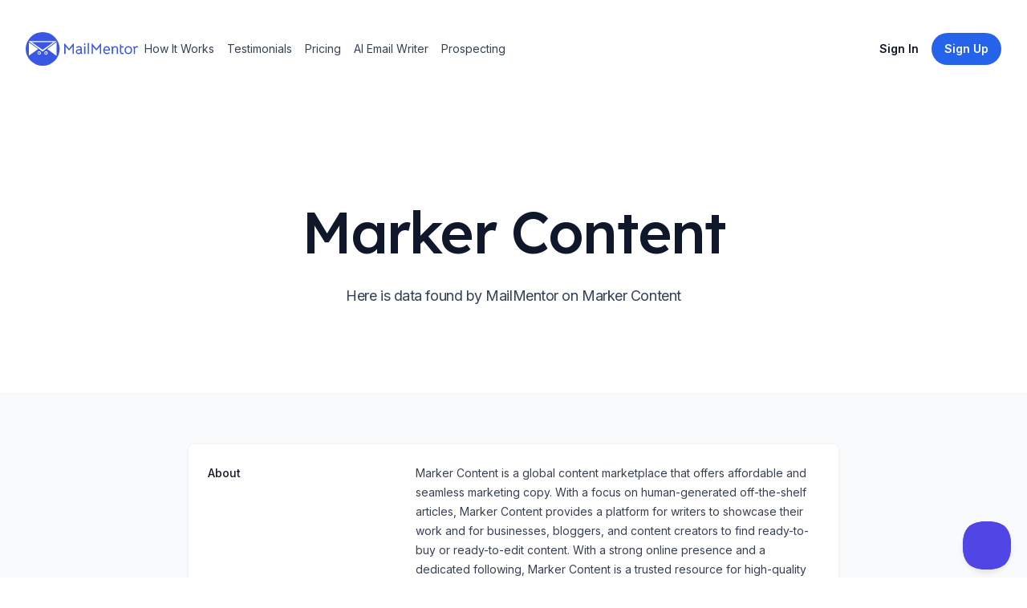

--- FILE ---
content_type: text/html; charset=utf-8
request_url: https://www.mailmentor.io/company/marker-content
body_size: 9667
content:
<!DOCTYPE html><html class="h-full scroll-smooth bg-white antialiased [font-feature-settings:&#x27;ss01&#x27;]" lang="en"><head><meta charSet="utf-8"/><meta name="viewport" content="width=device-width, initial-scale=1.0"/><title>Marker Content Profile</title><meta name="description" content="Marker Content is a global content marketplace that offers affordable and seamless marketing copy. With a focus on human-generated off-the-shelf articles, Marker Content provides a platform for writers to showcase their work and for businesses, bloggers, and content creators to find ready-to-buy or ready-to-edit content. With a strong online presence and a dedicated following, Marker Content is a trusted resource for high-quality marketing copy."/><meta name="robots" content="index, follow"/><meta property="og:url" content="https://www.mailmentor.io/company/marker-content"/><meta property="og:image" content="https://www.mailmentor.io/assets/core/mailmentor-preview-image.png"/><meta property="og:type" content="website"/><meta property="og:site_name" content="MailMentor"/><meta property="og:title" content="Marker Content Profile"/><meta property="og:description" content="Marker Content is a global content marketplace that offers affordable and seamless marketing copy. With a focus on human-generated off-the-shelf articles, Marker Content provides a platform for writers to showcase their work and for businesses, bloggers, and content creators to find ready-to-buy or ready-to-edit content. With a strong online presence and a dedicated following, Marker Content is a trusted resource for high-quality marketing copy."/><meta property="og:locale" content="en_US"/><meta name="twitter:card" content="summary_large_image"/><meta name="twitter:site" content="@mailmentor"/><meta name="twitter:title" content="Marker Content Profile"/><meta name="twitter:description" content="Marker Content is a global content marketplace that offers affordable and seamless marketing copy. With a focus on human-generated off-the-shelf articles, Marker Content provides a platform for writers to showcase their work and for businesses, bloggers, and content creators to find ready-to-buy or ready-to-edit content. With a strong online presence and a dedicated following, Marker Content is a trusted resource for high-quality marketing copy."/><meta name="twitter:image" content="https://www.mailmentor.io/assets/core/mailmentor-preview-image.png"/><link rel="canonical" href="https://www.mailmentor.io/company/marker-content"/><meta name="next-head-count" content="18"/><link rel="preconnect" href="https://fonts.googleapis.com"/><link rel="preconnect" href="https://fonts.gstatic.com" crossorigin="anonymous"/><link rel="stylesheet" data-href="https://fonts.googleapis.com/css2?family=Inter:wght@100..900&amp;family=Lexend:wght@400;500&amp;display=swap"/><link rel="apple-touch-icon" sizes="180x180" href="/apple-touch-icon.png"/><link rel="icon" type="image/png" sizes="32x32" href="/favicon-32x32.png"/><link rel="icon" type="image/png" sizes="16x16" href="/favicon-16x16.png"/><link rel="manifest" href="/site.webmanifest"/><meta charSet="UTF-8"/><meta http-equiv="Content-Type" content="text/html;charset=UTF-8"/><link rel="preload" href="/_next/static/css/c41a622a613f7436.css" as="style"/><link rel="stylesheet" href="/_next/static/css/c41a622a613f7436.css" data-n-g=""/><noscript data-n-css=""></noscript><script defer="" nomodule="" src="/_next/static/chunks/polyfills-c67a75d1b6f99dc8.js"></script><script src="/_next/static/chunks/webpack-1fdbdc357cdcd526.js" defer=""></script><script src="/_next/static/chunks/framework-4556c45dd113b893.js" defer=""></script><script src="/_next/static/chunks/main-53b1b7aa584bd4d9.js" defer=""></script><script src="/_next/static/chunks/pages/_app-76f76bb618effe29.js" defer=""></script><script src="/_next/static/chunks/848fc247-85110efc552629f3.js" defer=""></script><script src="/_next/static/chunks/29107295-fbcfe2172188e46f.js" defer=""></script><script src="/_next/static/chunks/175-cc21a22868888950.js" defer=""></script><script src="/_next/static/chunks/608-7e4d3758327dd046.js" defer=""></script><script src="/_next/static/chunks/317-10d29ef5e1f50a4a.js" defer=""></script><script src="/_next/static/chunks/478-ec6c5747fdfcb57d.js" defer=""></script><script src="/_next/static/chunks/pages/company/%5Bslug%5D-516d5aad5334e3c8.js" defer=""></script><script src="/_next/static/0bClvPg4eK8-xRPtlV8AB/_buildManifest.js" defer=""></script><script src="/_next/static/0bClvPg4eK8-xRPtlV8AB/_ssgManifest.js" defer=""></script><link rel="stylesheet" href="https://fonts.googleapis.com/css2?family=Inter:wght@100..900&family=Lexend:wght@400;500&display=swap"/></head><body class="flex h-full flex-col"><div id="__next"><header class="py-10"><div class="mx-auto max-w-7xl px-4 sm:px-6 lg:px-8"><nav class="relative z-50 flex justify-between"><div class="flex items-center md:gap-x-12"><a aria-label="Home" href="/"><svg width="140" viewBox="0 0 621 188" fill="none"><path d="M216.172 63.62L239.608 93.02L263.044 63.62H265.984V122.084H259.096V84.032C259.096 83.192 259.18 81.736 259.348 79.664C256.66 83.136 253.412 87.084 249.604 91.508C245.852 95.876 242.492 99.628 239.524 102.764L236.164 98.984C229.388 91.256 225.244 86.524 223.732 84.788C223.228 84.172 222.724 83.528 222.22 82.856C221.772 82.184 221.324 81.568 220.876 81.008L219.868 79.58C220.036 81.148 220.12 82.632 220.12 84.032V122.084H213.232V63.62H216.172Z" fill="#3957E3" shape-rendering="geometricPrecision"></path><path d="M309.346 123.092C307.218 121.636 305.706 119.844 304.81 117.716C303.522 119.34 301.786 120.6 299.602 121.496C297.474 122.392 295.066 122.84 292.378 122.84C287.786 122.84 284.09 121.58 281.29 119.06C278.546 116.54 277.174 113.208 277.174 109.064C277.174 104.696 278.826 101.308 282.13 98.9C285.434 96.436 290.054 95.204 295.99 95.204H303.298V93.44C303.298 90.248 302.71 88.008 301.534 86.72C300.414 85.376 298.482 84.704 295.738 84.704C293.386 84.704 291.062 85.124 288.766 85.964C286.526 86.804 284.454 88.008 282.55 89.576L279.19 84.452C281.206 82.604 283.698 81.148 286.666 80.084C289.634 79.02 292.686 78.488 295.822 78.488C300.47 78.488 304.026 79.692 306.49 82.1C308.954 84.508 310.186 87.98 310.186 92.516V109.232C310.186 113.656 311.39 116.876 313.798 118.892L309.346 123.092ZM292.462 116.624C295.71 116.624 298.314 115.7 300.274 113.852C302.29 111.948 303.298 109.512 303.298 106.544V101.42H295.99C291.79 101.42 288.738 102.036 286.834 103.268C284.986 104.444 284.062 106.348 284.062 108.98C284.062 111.388 284.79 113.264 286.246 114.608C287.758 115.952 289.83 116.624 292.462 116.624Z" fill="#3957E3" shape-rendering="geometricPrecision"></path><path d="M323.03 79.916L329.918 80V122.084L323.03 122V79.916ZM326.306 71.768C325.186 71.768 324.179 71.32 323.283 70.424C322.387 69.528 321.939 68.52 321.939 67.4C321.939 66.224 322.387 65.188 323.283 64.292C324.179 63.396 325.186 62.948 326.306 62.948C327.482 62.948 328.518 63.396 329.414 64.292C330.366 65.188 330.842 66.224 330.842 67.4C330.842 68.52 330.366 69.528 329.414 70.424C328.518 71.32 327.482 71.768 326.306 71.768Z" fill="#3957E3" shape-rendering="geometricPrecision"></path><path d="M342.966 60.932H349.686V122.084H342.966V60.932Z" fill="#3957E3" shape-rendering="geometricPrecision"></path><path d="M367.438 63.62L390.874 93.02L414.31 63.62H417.25V122.084H410.362V84.032C410.362 83.192 410.446 81.736 410.614 79.664C407.926 83.136 404.678 87.084 400.87 91.508C397.118 95.876 393.758 99.628 390.79 102.764L387.43 98.984C380.654 91.256 376.51 86.524 374.998 84.788C374.494 84.172 373.99 83.528 373.486 82.856C373.038 82.184 372.59 81.568 372.142 81.008L371.134 79.58C371.302 81.148 371.386 82.632 371.386 84.032V122.084H364.498V63.62H367.438Z" fill="#3957E3" shape-rendering="geometricPrecision"></path><path d="M436 103.436C436.168 106.908 437.092 109.988 438.772 112.676C440.508 115.364 443.672 116.708 448.264 116.708C450.672 116.708 452.912 116.344 454.984 115.616C457.056 114.832 459.24 113.656 461.536 112.088L464.728 117.296C462.656 118.976 460.108 120.348 457.084 121.412C454.06 122.42 451.008 122.924 447.928 122.924C444.008 122.924 440.62 122.028 437.764 120.236C434.908 118.388 432.724 115.896 431.212 112.76C429.7 109.568 428.944 105.956 428.944 101.924C428.944 97.892 429.672 94.084 431.128 90.5C432.64 86.916 434.824 84.032 437.68 81.848C440.592 79.664 444.036 78.572 448.012 78.572C451.26 78.572 454.228 79.356 456.916 80.924C459.604 82.492 461.732 84.676 463.3 87.476C464.868 90.22 465.652 93.272 465.652 96.632C465.652 98.032 465.54 100.3 465.316 103.436H436ZM458.848 97.22V96.38C458.848 94.196 458.344 92.236 457.336 90.5C456.384 88.708 455.068 87.308 453.388 86.3C451.764 85.292 449.944 84.788 447.928 84.788C445.072 84.788 442.58 85.852 440.452 87.98C438.38 90.108 437.008 93.188 436.336 97.22H458.848Z" fill="#3957E3" shape-rendering="geometricPrecision"></path><path d="M476.193 92.264C476.193 90.304 475.913 88.54 475.353 86.972C474.849 85.404 473.869 83.976 472.413 82.688L476.865 78.488C479.161 79.832 480.869 82.072 481.989 85.208C485.629 80.84 490.193 78.656 495.681 78.656C500.105 78.656 503.605 79.86 506.181 82.268C508.813 84.676 510.129 88.176 510.129 92.768V122.084L503.241 122.168V93.692C503.241 90.948 502.653 88.792 501.477 87.224C500.301 85.656 498.229 84.872 495.261 84.872C492.685 84.872 490.501 85.488 488.709 86.72C486.973 87.896 485.097 89.828 483.081 92.516V122.084H476.193V92.264Z" fill="#3957E3" shape-rendering="geometricPrecision"></path><path d="M534.214 123.176C530.182 123.176 527.046 122 524.806 119.648C522.566 117.24 521.446 113.796 521.446 109.316V69.164H528.334V79.412H541.27V85.628H528.334V109.316C528.334 112.06 528.894 113.964 530.014 115.028C531.19 116.092 532.562 116.624 534.13 116.624C535.25 116.624 536.146 116.512 536.818 116.288C537.546 116.064 538.498 115.644 539.674 115.028L542.866 120.656C540.626 122.336 537.742 123.176 534.214 123.176Z" fill="#3957E3" shape-rendering="geometricPrecision"></path><path d="M567.321 122.84C563.345 122.84 559.761 121.888 556.569 119.984C553.433 118.08 550.969 115.476 549.177 112.172C547.385 108.812 546.489 105.032 546.489 100.832C546.489 96.632 547.385 92.852 549.177 89.492C551.025 86.076 553.517 83.416 556.653 81.512C559.845 79.552 563.429 78.572 567.405 78.572C571.381 78.572 574.937 79.524 578.073 81.428C581.265 83.332 583.757 85.992 585.549 89.408C587.341 92.768 588.237 96.548 588.237 100.748C588.237 104.948 587.341 108.728 585.549 112.088C583.757 115.448 581.265 118.08 578.073 119.984C574.881 121.888 571.297 122.84 567.321 122.84ZM567.405 116.624C571.605 116.624 574.965 115.168 577.485 112.256C580.061 109.344 581.349 105.508 581.349 100.748C581.349 95.932 580.061 92.068 577.485 89.156C574.965 86.244 571.605 84.788 567.405 84.788C564.661 84.788 562.225 85.46 560.097 86.804C557.969 88.148 556.317 90.024 555.141 92.432C553.965 94.84 553.377 97.612 553.377 100.748C553.377 105.508 554.665 109.344 557.241 112.256C559.817 115.168 563.205 116.624 567.405 116.624Z" fill="#3957E3" shape-rendering="geometricPrecision"></path><path d="M614.905 78.572C616.529 78.572 618.461 78.852 620.701 79.412L620.533 86.048C618.293 85.432 616.473 85.124 615.073 85.124C612.441 85.124 610.397 85.74 608.941 86.972C607.261 88.316 605.805 90.108 604.573 92.348V122.084H597.685V92.348C597.685 87.98 596.509 84.788 594.157 82.772L598.777 78.488C599.617 78.992 600.457 79.748 601.297 80.756C602.193 81.764 602.921 82.912 603.481 84.2C604.713 82.632 605.973 81.428 607.261 80.588C609.389 79.244 611.937 78.572 614.905 78.572Z" fill="#3957E3" shape-rendering="geometricPrecision"></path><circle cx="94" cy="94" r="94" fill="#3957E3" shape-rendering="geometricPrecision"></circle><path d="M93.5 108L15.9907 50.25L171.009 50.25L93.5 108Z" fill="white" shape-rendering="geometricPrecision"></path><path d="M93.5 99L33.3112 56.25L153.689 56.25L93.5 99Z" fill="#3957E3" shape-rendering="geometricPrecision"></path><path d="M69 94.5L18 131.306L18 57.6939L69 94.5Z" fill="white" shape-rendering="geometricPrecision"></path><path d="M119 94.5L170.75 55.9619V133.038L119 94.5Z" fill="white" shape-rendering="geometricPrecision"></path><circle cx="74.5" cy="116.5" r="9.5" fill="white" rendering="geometricPrecision"></circle><circle cx="74" cy="117" r="5" fill="#3957E3" shape-rendering="geometricPrecision"></circle><circle cx="112.5" cy="116.5" r="9.5" fill="white"></circle><circle cx="112" cy="117" r="5" fill="#3957E3"></circle></svg></a><div class="hidden md:flex md:gap-x-6"><a class="inline-block rounded-lg py-1 px-2 text-sm text-slate-700 hover:bg-slate-100 hover:text-slate-900" href="/#how-it-works">How It Works</a><a class="inline-block rounded-lg py-1 px-2 text-sm text-slate-700 hover:bg-slate-100 hover:text-slate-900" href="/#testimonials">Testimonials</a><a class="inline-block rounded-lg py-1 px-2 text-sm text-slate-700 hover:bg-slate-100 hover:text-slate-900" href="/pricing">Pricing</a><a class="inline-block rounded-lg py-1 px-2 text-sm text-slate-700 hover:bg-slate-100 hover:text-slate-900" href="/use-case/ai-email-writer">AI Email Writer</a><a class="inline-block rounded-lg py-1 px-2 text-sm text-slate-700 hover:bg-slate-100 hover:text-slate-900" href="/use-case/how-to-find-clients-recruiting-business">Prospecting</a></div></div><div class="flex items-center gap-x-5 md:gap-x-8"><a class="group inline-flex items-center justify-center rounded-full py-2 px-4 text-sm font-semibold focus:outline-none focus-visible:outline-2 focus-visible:outline-offset-2 bg-white text-slate-900 hover:bg-blue-50 active:bg-blue-200 active:text-slate-600 focus-visible:outline-white invisible hidden md:visible lg:inline" href="https://app.mailmentor.io/sign-in?utm_source=landing-page&amp;utm_medium=web&amp;utm_campaign=evergreen">Sign In</a><a class="group inline-flex items-center justify-center rounded-full py-2 px-4 text-sm font-semibold focus:outline-none focus-visible:outline-2 focus-visible:outline-offset-2 bg-blue-600 text-white hover:text-slate-100 hover:bg-blue-500 active:bg-blue-800 active:text-blue-100 focus-visible:outline-blue-600 hidden lg:inline" href="https://app.mailmentor.io/sign-up?utm_source=landing-page&amp;utm_medium=web&amp;utm_campaign=evergreen"><span>Sign Up</span></a><div class="-mr-1 md:hidden"><div data-headlessui-state=""><button class="relative z-10 flex h-8 w-8 items-center justify-center [&amp;:not(:focus-visible)]:focus:outline-none" aria-label="Toggle Navigation" type="button" aria-expanded="false" data-headlessui-state=""><svg aria-hidden="true" class="h-3.5 w-3.5 overflow-visible stroke-slate-700" fill="none" stroke-width="2" stroke-linecap="round"><path d="M0 1H14M0 7H14M0 13H14" class="origin-center transition"></path><path d="M2 2L12 12M12 2L2 12" class="origin-center transition scale-90 opacity-0"></path></svg></button></div><div style="position:fixed;top:1px;left:1px;width:1px;height:0;padding:0;margin:-1px;overflow:hidden;clip:rect(0, 0, 0, 0);white-space:nowrap;border-width:0;display:none"></div></div></div></nav></div></header><main><div class="mx-auto max-w-7xl px-4 sm:px-6 lg:px-8 pt-20 pb-16 text-center lg:pt-32"><h1 class="mx-auto max-w-4xl font-display text-5xl font-medium tracking-tight text-slate-900 sm:text-7xl">Marker Content</h1><p class="mx-auto mt-6 max-w-2xl text-lg tracking-tight text-slate-700">Here is data found by MailMentor on Marker Content</p><div class="mt-10 flex justify-center gap-x-6"></div></div><div class="flex items-center justify-center bg-slate-50 px-6 sm:px-6 sm:py-3 lg:py-16 lg:px-8"><div class="w-2/3 overflow-hidden bg-white shadow sm:rounded-lg"><div class="border-t border-gray-100"><dl class="divide-y divide-gray-100"><div class="px-4 py-6 sm:grid sm:grid-cols-3 sm:gap-4 sm:px-6"><dt class="text-sm font-medium text-gray-900">About</dt><dd class="mt-1 text-sm leading-6 text-gray-700 sm:col-span-2 sm:mt-0">Marker Content is a global content marketplace that offers affordable and seamless marketing copy. With a focus on human-generated off-the-shelf articles, Marker Content provides a platform for writers to showcase their work and for businesses, bloggers, and content creators to find ready-to-buy or ready-to-edit content. With a strong online presence and a dedicated following, Marker Content is a trusted resource for high-quality marketing copy.</dd></div><div class="px-4 py-6 sm:grid sm:grid-cols-3 sm:gap-4 sm:px-6"><dt class="text-sm font-medium leading-6 text-gray-900">Social Profiles</dt><dd class="mt-2 text-sm text-gray-900 sm:col-span-2 sm:mt-0"><ul role="list" class="divide-y divide-gray-100 rounded-md border border-gray-200"><li class="flex items-center py-4 pl-4 pr-5 text-sm hover:bg-slate-50"><div class="flex-none pr-1"><a href="https://www.facebook.com/MarkerContent/" rel="noreferrer" target="_blank" title="facebook"><svg height="24" width="24" viewBox="13.25 6.25 16.5 34.5" style="background-color:#3A559F;border-radius:10%;border-color:#F00;border-style:solid;border-width:0px" xmlns="http://www.w3.org/2000/svg" xmlns:xlink="http://www.w3.org/1999/xlink"><g><path fill="#FFF" id="f_1_" d="M23.3147057,35 L18.4372418,35 L18.4372418,23.4985483 L16,23.4985483 L16,19.535534 L18.4372418,19.535534 L18.4372418,17.1562737 C18.4372418,13.9234411 19.8127074,12 23.7230238,12 L26.9776468,12 L26.9776468,15.964466 L24.9435074,15.964466 C23.4212558,15.964466 23.3206665,16.5182719 23.3206665,17.5518493 L23.3139606,19.535534 L27,19.535534 L26.5685836,23.4985483 L23.3139606,23.4985483 L23.3139606,35 L23.3147057,35 Z"></path></g></svg></a></div><a href="https://www.facebook.com/MarkerContent/"><div class="flex-initial">FACEBOOK</div></a></li><li class="flex items-center py-4 pl-4 pr-5 text-sm hover:bg-slate-50"><div class="flex-none pr-1"><a href="https://twitter.com/jobs_content/status/1545506083325739009" rel="noreferrer" target="_blank" title="twitter"><svg height="24" width="24" viewBox="6.75 9.5 31.5 27" style="background-color:#1C9CEA;border-radius:10%;border-color:#F00;border-style:solid;border-width:0px" xmlns="http://www.w3.org/2000/svg" xmlns:xlink="http://www.w3.org/1999/xlink"><g><path fill="#FFF" id="f_1_" d="M30.526149,16.8457316 C31.4160944,16.2841254 32.0989611,15.3936155 32.41944,14.3328037 C31.5861948,14.8541095 30.6654341,15.2311137 29.6830428,15.4352159 C28.899102,14.5512061 27.7786582,14 26.5386512,14 C24.1597112,14 22.231907,16.0345226 22.231907,18.5435505 C22.231907,18.8997544 22.2676528,19.2468583 22.3416094,19.578362 C18.762106,19.3885599 15.5881317,17.5815398 13.4618771,14.8307092 C13.0908611,15.5041167 12.8788519,16.2841254 12.8788519,17.1161346 C12.8788519,18.6917521 13.6393731,20.0827676 14.7955626,20.8991767 C14.0892763,20.8757764 13.4248987,20.6690741 12.8431062,20.3310703 L12.8431062,20.386971 C12.8431062,22.5891954 14.3271703,24.4261158 16.3005811,24.8421205 C15.9381933,24.9487217 15.558549,25.0020222 15.1641134,25.0020222 C14.8867758,25.0020222 14.6156013,24.9747219 14.3542877,24.9214213 C14.9015672,26.7258414 16.4928685,28.041456 18.3787639,28.0765564 C16.9033281,29.29597 15.0457827,30.021378 13.0279979,30.021378 C12.6804015,30.021378 12.3365029,30.0018778 12,29.9589773 C13.9068498,31.2472916 16.1711569,32 18.6043317,32 C26.5300229,32 30.8614193,25.0761231 30.8614193,19.0713563 C30.8614193,18.8737542 30.858954,18.677452 30.8503258,18.4837498 C31.6921993,17.8428427 32.4243705,17.0420338 33,16.1307237 C32.2271527,16.4921277 31.3963726,16.7365304 30.526149,16.8457316 Z"></path></g></svg></a></div><a href="https://twitter.com/jobs_content/status/1545506083325739009"><div class="flex-initial">TWITTER</div></a></li><li class="flex items-center py-4 pl-4 pr-5 text-sm hover:bg-slate-50"><div class="flex-none pr-1"><a href="https://www.linkedin.com/company/marker-content-ltd" rel="noreferrer" target="_blank" title="linkedin"><svg height="24" width="24" viewBox="7 7 30 30" style="background-color:#0270AD;border-radius:10%;border-color:#F00;border-style:solid;border-width:0px" xmlns="http://www.w3.org/2000/svg" xmlns:xlink="http://www.w3.org/1999/xlink"><g><path fill="#FFF" id="f_1_" d="M12.5044685,18.4131131 L16.4026341,18.4131131 L16.4026341,31.9987194 L12.5044685,31.9987194 L12.5044685,18.4131131 Z M14.3541863,16.7137918 L14.3259643,16.7137918 C12.9148636,16.7137918 12,15.6752465 12,14.3600973 C12,13.0180561 12.9419097,12 14.3812324,12 C15.8193791,12 16.7036689,13.0154949 16.7318909,14.3562556 C16.7318909,15.6714048 15.8193791,16.7137918 14.3541863,16.7137918 L14.3541863,16.7137918 Z M32,32 L27.5797272,32 L27.5797272,24.9683698 C27.5797272,23.1281854 26.8882879,21.8732232 25.3678269,21.8732232 C24.2048448,21.8732232 23.5580903,22.7196824 23.2570555,23.537969 C23.1441675,23.8299398 23.1618062,24.2384428 23.1618062,24.6482264 L23.1618062,32 L18.7826905,32 C18.7826905,32 18.8391345,19.5451402 18.7826905,18.4131131 L23.1618062,18.4131131 L23.1618062,20.5452683 C23.420508,19.6130106 24.8198495,18.2824946 27.0529163,18.2824946 C29.8233772,18.2824946 32,20.2379306 32,24.4446152 L32,32 L32,32 Z"></path></g></svg></a></div><a href="https://www.linkedin.com/company/marker-content-ltd"><div class="flex-initial">LINKEDIN</div></a></li></ul></dd></div></dl></div></div></div><section id="get-started-today" class="relative overflow-hidden bg-blue-600 py-32"><img alt="" src="/_next/static/media/background-call-to-action.6a5a5672.jpg" width="2347" height="1244" decoding="async" data-nimg="future" class="absolute top-1/2 left-1/2 max-w-none -translate-x-1/2 -translate-y-1/2" loading="lazy"/><div class="mx-auto max-w-7xl px-4 sm:px-6 lg:px-8 relative"><div class="mx-auto max-w-lg text-center"><h2 class="font-display text-3xl tracking-tight text-white sm:text-4xl">Find contacts at this company</h2><p class="mt-4 text-lg tracking-tight text-white">Our AI enabled web scraper helps you prospects at Marker Content and similar companies</p><a class="group inline-flex items-center justify-center rounded-full py-2 px-4 text-sm font-semibold focus:outline-none focus-visible:outline-2 focus-visible:outline-offset-2 bg-white text-slate-900 hover:bg-blue-50 active:bg-blue-200 active:text-slate-600 focus-visible:outline-white mt-10" href="/use-case/how-to-find-clients-recruiting-business">Find out how</a></div></div></section></main><footer class="bg-white" aria-labelledby="footer-heading"><h2 id="footer-heading" class="sr-only">Footer</h2><div class="mx-auto max-w-7xl px-6 pb-8 pt-16 sm:pt-24 lg:px-8 lg:pt-32"><div class="xl:grid xl:grid-cols-3 xl:gap-8"><div class="space-y-8"><svg width="140" viewBox="0 0 621 188" fill="none"><path d="M216.172 63.62L239.608 93.02L263.044 63.62H265.984V122.084H259.096V84.032C259.096 83.192 259.18 81.736 259.348 79.664C256.66 83.136 253.412 87.084 249.604 91.508C245.852 95.876 242.492 99.628 239.524 102.764L236.164 98.984C229.388 91.256 225.244 86.524 223.732 84.788C223.228 84.172 222.724 83.528 222.22 82.856C221.772 82.184 221.324 81.568 220.876 81.008L219.868 79.58C220.036 81.148 220.12 82.632 220.12 84.032V122.084H213.232V63.62H216.172Z" fill="#3957E3" shape-rendering="geometricPrecision"></path><path d="M309.346 123.092C307.218 121.636 305.706 119.844 304.81 117.716C303.522 119.34 301.786 120.6 299.602 121.496C297.474 122.392 295.066 122.84 292.378 122.84C287.786 122.84 284.09 121.58 281.29 119.06C278.546 116.54 277.174 113.208 277.174 109.064C277.174 104.696 278.826 101.308 282.13 98.9C285.434 96.436 290.054 95.204 295.99 95.204H303.298V93.44C303.298 90.248 302.71 88.008 301.534 86.72C300.414 85.376 298.482 84.704 295.738 84.704C293.386 84.704 291.062 85.124 288.766 85.964C286.526 86.804 284.454 88.008 282.55 89.576L279.19 84.452C281.206 82.604 283.698 81.148 286.666 80.084C289.634 79.02 292.686 78.488 295.822 78.488C300.47 78.488 304.026 79.692 306.49 82.1C308.954 84.508 310.186 87.98 310.186 92.516V109.232C310.186 113.656 311.39 116.876 313.798 118.892L309.346 123.092ZM292.462 116.624C295.71 116.624 298.314 115.7 300.274 113.852C302.29 111.948 303.298 109.512 303.298 106.544V101.42H295.99C291.79 101.42 288.738 102.036 286.834 103.268C284.986 104.444 284.062 106.348 284.062 108.98C284.062 111.388 284.79 113.264 286.246 114.608C287.758 115.952 289.83 116.624 292.462 116.624Z" fill="#3957E3" shape-rendering="geometricPrecision"></path><path d="M323.03 79.916L329.918 80V122.084L323.03 122V79.916ZM326.306 71.768C325.186 71.768 324.179 71.32 323.283 70.424C322.387 69.528 321.939 68.52 321.939 67.4C321.939 66.224 322.387 65.188 323.283 64.292C324.179 63.396 325.186 62.948 326.306 62.948C327.482 62.948 328.518 63.396 329.414 64.292C330.366 65.188 330.842 66.224 330.842 67.4C330.842 68.52 330.366 69.528 329.414 70.424C328.518 71.32 327.482 71.768 326.306 71.768Z" fill="#3957E3" shape-rendering="geometricPrecision"></path><path d="M342.966 60.932H349.686V122.084H342.966V60.932Z" fill="#3957E3" shape-rendering="geometricPrecision"></path><path d="M367.438 63.62L390.874 93.02L414.31 63.62H417.25V122.084H410.362V84.032C410.362 83.192 410.446 81.736 410.614 79.664C407.926 83.136 404.678 87.084 400.87 91.508C397.118 95.876 393.758 99.628 390.79 102.764L387.43 98.984C380.654 91.256 376.51 86.524 374.998 84.788C374.494 84.172 373.99 83.528 373.486 82.856C373.038 82.184 372.59 81.568 372.142 81.008L371.134 79.58C371.302 81.148 371.386 82.632 371.386 84.032V122.084H364.498V63.62H367.438Z" fill="#3957E3" shape-rendering="geometricPrecision"></path><path d="M436 103.436C436.168 106.908 437.092 109.988 438.772 112.676C440.508 115.364 443.672 116.708 448.264 116.708C450.672 116.708 452.912 116.344 454.984 115.616C457.056 114.832 459.24 113.656 461.536 112.088L464.728 117.296C462.656 118.976 460.108 120.348 457.084 121.412C454.06 122.42 451.008 122.924 447.928 122.924C444.008 122.924 440.62 122.028 437.764 120.236C434.908 118.388 432.724 115.896 431.212 112.76C429.7 109.568 428.944 105.956 428.944 101.924C428.944 97.892 429.672 94.084 431.128 90.5C432.64 86.916 434.824 84.032 437.68 81.848C440.592 79.664 444.036 78.572 448.012 78.572C451.26 78.572 454.228 79.356 456.916 80.924C459.604 82.492 461.732 84.676 463.3 87.476C464.868 90.22 465.652 93.272 465.652 96.632C465.652 98.032 465.54 100.3 465.316 103.436H436ZM458.848 97.22V96.38C458.848 94.196 458.344 92.236 457.336 90.5C456.384 88.708 455.068 87.308 453.388 86.3C451.764 85.292 449.944 84.788 447.928 84.788C445.072 84.788 442.58 85.852 440.452 87.98C438.38 90.108 437.008 93.188 436.336 97.22H458.848Z" fill="#3957E3" shape-rendering="geometricPrecision"></path><path d="M476.193 92.264C476.193 90.304 475.913 88.54 475.353 86.972C474.849 85.404 473.869 83.976 472.413 82.688L476.865 78.488C479.161 79.832 480.869 82.072 481.989 85.208C485.629 80.84 490.193 78.656 495.681 78.656C500.105 78.656 503.605 79.86 506.181 82.268C508.813 84.676 510.129 88.176 510.129 92.768V122.084L503.241 122.168V93.692C503.241 90.948 502.653 88.792 501.477 87.224C500.301 85.656 498.229 84.872 495.261 84.872C492.685 84.872 490.501 85.488 488.709 86.72C486.973 87.896 485.097 89.828 483.081 92.516V122.084H476.193V92.264Z" fill="#3957E3" shape-rendering="geometricPrecision"></path><path d="M534.214 123.176C530.182 123.176 527.046 122 524.806 119.648C522.566 117.24 521.446 113.796 521.446 109.316V69.164H528.334V79.412H541.27V85.628H528.334V109.316C528.334 112.06 528.894 113.964 530.014 115.028C531.19 116.092 532.562 116.624 534.13 116.624C535.25 116.624 536.146 116.512 536.818 116.288C537.546 116.064 538.498 115.644 539.674 115.028L542.866 120.656C540.626 122.336 537.742 123.176 534.214 123.176Z" fill="#3957E3" shape-rendering="geometricPrecision"></path><path d="M567.321 122.84C563.345 122.84 559.761 121.888 556.569 119.984C553.433 118.08 550.969 115.476 549.177 112.172C547.385 108.812 546.489 105.032 546.489 100.832C546.489 96.632 547.385 92.852 549.177 89.492C551.025 86.076 553.517 83.416 556.653 81.512C559.845 79.552 563.429 78.572 567.405 78.572C571.381 78.572 574.937 79.524 578.073 81.428C581.265 83.332 583.757 85.992 585.549 89.408C587.341 92.768 588.237 96.548 588.237 100.748C588.237 104.948 587.341 108.728 585.549 112.088C583.757 115.448 581.265 118.08 578.073 119.984C574.881 121.888 571.297 122.84 567.321 122.84ZM567.405 116.624C571.605 116.624 574.965 115.168 577.485 112.256C580.061 109.344 581.349 105.508 581.349 100.748C581.349 95.932 580.061 92.068 577.485 89.156C574.965 86.244 571.605 84.788 567.405 84.788C564.661 84.788 562.225 85.46 560.097 86.804C557.969 88.148 556.317 90.024 555.141 92.432C553.965 94.84 553.377 97.612 553.377 100.748C553.377 105.508 554.665 109.344 557.241 112.256C559.817 115.168 563.205 116.624 567.405 116.624Z" fill="#3957E3" shape-rendering="geometricPrecision"></path><path d="M614.905 78.572C616.529 78.572 618.461 78.852 620.701 79.412L620.533 86.048C618.293 85.432 616.473 85.124 615.073 85.124C612.441 85.124 610.397 85.74 608.941 86.972C607.261 88.316 605.805 90.108 604.573 92.348V122.084H597.685V92.348C597.685 87.98 596.509 84.788 594.157 82.772L598.777 78.488C599.617 78.992 600.457 79.748 601.297 80.756C602.193 81.764 602.921 82.912 603.481 84.2C604.713 82.632 605.973 81.428 607.261 80.588C609.389 79.244 611.937 78.572 614.905 78.572Z" fill="#3957E3" shape-rendering="geometricPrecision"></path><circle cx="94" cy="94" r="94" fill="#3957E3" shape-rendering="geometricPrecision"></circle><path d="M93.5 108L15.9907 50.25L171.009 50.25L93.5 108Z" fill="white" shape-rendering="geometricPrecision"></path><path d="M93.5 99L33.3112 56.25L153.689 56.25L93.5 99Z" fill="#3957E3" shape-rendering="geometricPrecision"></path><path d="M69 94.5L18 131.306L18 57.6939L69 94.5Z" fill="white" shape-rendering="geometricPrecision"></path><path d="M119 94.5L170.75 55.9619V133.038L119 94.5Z" fill="white" shape-rendering="geometricPrecision"></path><circle cx="74.5" cy="116.5" r="9.5" fill="white" rendering="geometricPrecision"></circle><circle cx="74" cy="117" r="5" fill="#3957E3" shape-rendering="geometricPrecision"></circle><circle cx="112.5" cy="116.5" r="9.5" fill="white"></circle><circle cx="112" cy="117" r="5" fill="#3957E3"></circle></svg><p class="text-sm leading-6 text-gray-600">Collect prospects from news articles</p><div class="flex space-x-6"><a class="text-gray-400 hover:text-gray-500" href="https://twitter.com/mailmentor"><span class="sr-only">Twitter</span><svg fill="currentColor" viewBox="0 0 24 24" class="h-6 w-6" aria-hidden="true"><path d="M8.29 20.251c7.547 0 11.675-6.253 11.675-11.675 0-.178 0-.355-.012-.53A8.348 8.348 0 0022 5.92a8.19 8.19 0 01-2.357.646 4.118 4.118 0 001.804-2.27 8.224 8.224 0 01-2.605.996 4.107 4.107 0 00-6.993 3.743 11.65 11.65 0 01-8.457-4.287 4.106 4.106 0 001.27 5.477A4.072 4.072 0 012.8 9.713v.052a4.105 4.105 0 003.292 4.022 4.095 4.095 0 01-1.853.07 4.108 4.108 0 003.834 2.85A8.233 8.233 0 012 18.407a11.616 11.616 0 006.29 1.84"></path></svg></a><a class="text-gray-400 hover:text-gray-500" href="https://www.youtube.com/@mailmentor"><span class="sr-only">YouTube</span><svg fill="currentColor" viewBox="0 0 24 24" class="h-6 w-6" aria-hidden="true"><path fill-rule="evenodd" d="M19.812 5.418c.861.23 1.538.907 1.768 1.768C21.998 8.746 22 12 22 12s0 3.255-.418 4.814a2.504 2.504 0 0 1-1.768 1.768c-1.56.419-7.814.419-7.814.419s-6.255 0-7.814-.419a2.505 2.505 0 0 1-1.768-1.768C2 15.255 2 12 2 12s0-3.255.417-4.814a2.507 2.507 0 0 1 1.768-1.768C5.744 5 11.998 5 11.998 5s6.255 0 7.814.418ZM15.194 12 10 15V9l5.194 3Z" clip-rule="evenodd"></path></svg></a></div></div><div class="mt-16 grid grid-cols-2 gap-8 xl:col-span-2 xl:mt-0"><div class="md:grid md:grid-cols-2 md:gap-8"><div><h3 class="text-sm font-semibold leading-6 text-gray-900">Platform</h3><ul role="list" class="mt-6 space-y-4"><li><a class="text-sm leading-6 text-gray-600 hover:text-gray-900" href="https://app.mailmentor.io/sign-up?utm_source=landing-page&amp;utm_medium=web&amp;utm_campaign=evergreen">Sign Up</a></li><li><a class="text-sm leading-6 text-gray-600 hover:text-gray-900" href="https://app.mailmentor.io/sign-in?utm_source=landing-page&amp;utm_medium=web&amp;utm_campaign=evergreen">Sign In</a></li><li><a class="text-sm leading-6 text-gray-600 hover:text-gray-900" href="/companies">Public Company Data</a></li><li><a class="text-sm leading-6 text-gray-600 hover:text-gray-900" href="https://chrome.google.com/webstore/detail/mailmentor-prospecting-co/lmaejlipbkiphadkcbhmmpaoephkgmpj?utm_source=landing-page&amp;utm_medium=web&amp;utm_campaign=evergreen">Chrome Extension</a></li></ul></div><div class="mt-10 md:mt-0"><h3 class="text-sm font-semibold leading-6 text-gray-900">Support</h3><ul role="list" class="mt-6 space-y-4"><li><a class="text-sm leading-6 text-gray-600 hover:text-gray-900" href="/#how-it-works">How It Works</a></li><li><a class="text-sm leading-6 text-gray-600 hover:text-gray-900" href="/use-case">Use Cases</a></li><li><a class="text-sm leading-6 text-gray-600 hover:text-gray-900" href="https://help.mailmentor.io?utm_source=landing-page&amp;utm_medium=web&amp;utm_campaign=evergreen">Get Help</a></li><li><a class="text-sm leading-6 text-gray-600 hover:text-gray-900" href="/alternatives">Alternatives</a></li><li><a class="text-sm leading-6 text-gray-600 hover:text-gray-900" href="/partner">Become A Partner</a></li></ul></div></div><div class="md:grid md:grid-cols-2 md:gap-8"><div><h3 class="text-sm font-semibold leading-6 text-gray-900">Tools</h3><ul role="list" class="mt-6 space-y-4"><li><a class="text-sm leading-6 text-gray-600 hover:text-gray-900" href="/sales-message-optimizer">Sales Message Optimizer</a></li><li><a class="text-sm leading-6 text-gray-600 hover:text-gray-900" href="/tools/sales-commission-calculator">Sales Comission Calculator</a></li><li><a class="text-sm leading-6 text-gray-600 hover:text-gray-900" href="/tools">All Free Sales Tooling</a></li></ul></div><div class="mt-10 md:mt-0"><h3 class="text-sm font-semibold leading-6 text-gray-900">Legal</h3><ul role="list" class="mt-6 space-y-4"><li><a class="text-sm leading-6 text-gray-600 hover:text-gray-900" href="/privacy-policy">Privacy</a></li><li><a class="text-sm leading-6 text-gray-600 hover:text-gray-900" href="/terms-of-service">Terms</a></li></ul></div></div></div></div><div class="mt-16 border-t border-gray-900/10 pt-8 sm:mt-20 lg:mt-24"><p class="text-xs leading-5 text-gray-500">© 2023<!-- --> <a href="https://www.octaviuslabs.com">Octavius Labs LLC</a>. All rights reserved.</p></div></div></footer></div><script id="__NEXT_DATA__" type="application/json">{"props":{"pageProps":{"company":{"__typename":"Company","id":"W3qW","label":"Marker Content","domain":"markercontent.com","emailDomain":"markercontent.com","mxValid":true,"slug":"marker-content","rawPhysicalAddress":null,"description":"Marker Content is a global content marketplace that offers affordable and seamless marketing copy. With a focus on human-generated off-the-shelf articles, Marker Content provides a platform for writers to showcase their work and for businesses, bloggers, and content creators to find ready-to-buy or ready-to-edit content. With a strong online presence and a dedicated following, Marker Content is a trusted resource for high-quality marketing copy.","socialProfiles":[{"__typename":"SocialProfile","service":"FACEBOOK","profileType":"COMPANY","url":"https://www.facebook.com/MarkerContent/","description":"Marker Content. 460 likes · 5 talking about this. Marketing copy that's affordable and seamless. Discover human-generated off-the-shelf articles now."},{"__typename":"SocialProfile","service":"TWITTER","profileType":"COMPANY","url":"https://twitter.com/jobs_content/status/1545506083325739009","description":"Marker Content Ltd is Hiring a Writer #writingjobs https://contentwritingjobs.com/jobs/writer-at-marker-content-ltd… 8:32 PM · Jul 8, 2022."},{"__typename":"SocialProfile","service":"LINKEDIN","profileType":"COMPANY","url":"https://www.linkedin.com/company/marker-content-ltd","description":"Marker Content Ltd | 7408 followers on LinkedIn. Powered by H.I. (Human Intelligence) www.markercontent.com | At Marker, we're proudly ..."}]},"cta":{"primary":"Find contacts at this company","secondary":"Our AI enabled web scraper helps you prospects at Marker Content and similar companies","buttonCta":"Find out how","buttonHref":"/use-case/how-to-find-clients-recruiting-business"},"_sentryTraceData":"951742e55d4a46e687fd894d3d9d0404-ac2d1dfd8f879ee1-1","_sentryBaggage":"sentry-environment=vercel-production,sentry-release=abed5aa34aebf4216bac2be3f48c190f506aa39b,sentry-public_key=6e0454b67feb2bf0586e5633960fd7f5,sentry-trace_id=951742e55d4a46e687fd894d3d9d0404,sentry-sample_rate=1,sentry-transaction=%2Fcompany%2F%5Bslug%5D,sentry-sampled=true"},"__N_SSP":true},"page":"/company/[slug]","query":{"slug":"marker-content"},"buildId":"0bClvPg4eK8-xRPtlV8AB","isFallback":false,"gssp":true,"scriptLoader":[]}</script></body></html>

--- FILE ---
content_type: application/javascript; charset=utf-8
request_url: https://www.mailmentor.io/_next/static/0bClvPg4eK8-xRPtlV8AB/_buildManifest.js
body_size: 933
content:
self.__BUILD_MANIFEST=function(s,a,e,t,c,i,n,p,o,u,g,l,r,f,k){return{__rewrites:{beforeFiles:[],afterFiles:[{source:p,has:[{type:c,key:"o",value:u},{type:c,key:"p",value:l},{type:c,key:"r",value:"(?<region>[a-z]{2})"}]},{source:p,has:[{type:c,key:"o",value:u},{type:c,key:"p",value:l}]}],fallback:[]},"/":[s,e,t,n,a,r,"static/chunks/pages/index-20417183d5a9ff42.js"],"/404":[s,a,"static/chunks/pages/404-d0e914c3eb5c53f4.js"],"/500":[s,a,"static/chunks/pages/500-29670b222833968c.js"],"/_error":["static/chunks/pages/_error-467a5a37b6b85b76.js"],"/alternatives":[s,e,t,n,a,"static/chunks/pages/alternatives-c27d2f9242a6b5f1.js"],"/alternatives/[slug]":[s,e,t,i,n,a,r,"static/chunks/pages/alternatives/[slug]-8c7f95a92c20429a.js"],"/blog":[s,a,"static/chunks/pages/blog-dc41817e28f6e819.js"],"/blog/[slug]":[s,f,a,"static/chunks/pages/blog/[slug]-d658b8d8c342c7ff.js"],"/companies":[s,e,t,a,"static/chunks/pages/companies-59844dbe3b1db092.js"],"/companies/[page]":[s,e,t,a,"static/chunks/pages/companies/[page]-64b063d038e1abbe.js"],"/company/[slug]":["static/chunks/848fc247-85110efc552629f3.js","static/chunks/29107295-fbcfe2172188e46f.js",s,e,t,a,"static/chunks/pages/company/[slug]-516d5aad5334e3c8.js"],"/features/[slug]":[s,e,t,a,"static/chunks/pages/features/[slug]-651c1c4e67ab4cc6.js"],"/partner":[s,e,t,a,k,"static/chunks/pages/partner-1088247ec63faf07.js"],"/pricing":[s,e,t,a,k,"static/chunks/pages/pricing-51dd710c4a7dea2e.js"],"/privacy-policy":[s,a,"static/chunks/pages/privacy-policy-16b2530a9538a0f1.js"],"/sales-message-optimizer":[s,e,t,a,"static/chunks/pages/sales-message-optimizer-a08e4803f5a66468.js"],"/sitemap":["static/chunks/pages/sitemap-92049e398ff163a8.js"],"/sitemap/alternatives":["static/chunks/pages/sitemap/alternatives-9cc2dd30c7910c17.js"],"/sitemap/blog":[i,"static/chunks/pages/sitemap/blog-ca991e22bec264f2.js"],"/sitemap/company":["static/chunks/pages/sitemap/company-e9fa6fb55bde02fb.js"],"/sitemap/company/[page]":["static/chunks/pages/sitemap/company/[page]-37fcc4dc37a6e999.js"],"/sitemap/main":["static/chunks/pages/sitemap/main-f0a9607ec9e0f8dc.js"],"/sitemap/tools":[i,"static/chunks/pages/sitemap/tools-153c5fc6efa273fa.js"],"/terms-of-service":[s,a,"static/chunks/pages/terms-of-service-f96505d0a5cbacf9.js"],"/tools":[s,e,t,a,"static/chunks/pages/tools-2fbdcb47723889e7.js"],"/tools/objection-trainer":[s,e,i,a,"static/chunks/pages/tools/objection-trainer-a5cab83c5e437926.js"],"/tools/objection-trainer/[token]":[s,e,t,i,"static/chunks/730-376434af33d8a0fc.js",a,"static/chunks/pages/tools/objection-trainer/[token]-91ebb14e5def0fb3.js"],"/tools/[slug]":[s,e,t,a,"static/chunks/pages/tools/[slug]-176552af9b5ea9db.js"],"/use-case":[s,a,"static/chunks/pages/use-case-a51e05d9f6c2b885.js"],"/use-case/[slug]":[s,e,t,f,"static/chunks/609-5fac19b364441466.js",a,"static/chunks/pages/use-case/[slug]-0fdfd7cf39bb6703.js"],sortedPages:["/","/404","/500","/_app","/_error","/alternatives","/alternatives/[slug]","/blog","/blog/[slug]","/companies","/companies/[page]","/company/[slug]","/features/[slug]","/partner","/pricing","/privacy-policy","/sales-message-optimizer","/sitemap","/sitemap/alternatives","/sitemap/blog","/sitemap/company","/sitemap/company/[page]","/sitemap/main","/sitemap/tools","/terms-of-service","/tools","/tools/objection-trainer","/tools/objection-trainer/[token]","/tools/[slug]","/use-case","/use-case/[slug]"]}}("static/chunks/175-cc21a22868888950.js","static/chunks/478-ec6c5747fdfcb57d.js","static/chunks/608-7e4d3758327dd046.js","static/chunks/317-10d29ef5e1f50a4a.js","query","static/chunks/43-82b613140f11e70b.js","static/chunks/822-235a3d07bc058105.js","/monitoring(/?)",0,"(?<orgid>\\d*)",0,"(?<projectid>\\d*)","static/chunks/751-0a0d69d1125d5155.js","static/chunks/740-15bdebde2106c03d.js","static/chunks/902-76f785cd624c4259.js"),self.__BUILD_MANIFEST_CB&&self.__BUILD_MANIFEST_CB();

--- FILE ---
content_type: application/javascript; charset=utf-8
request_url: https://www.mailmentor.io/_next/static/chunks/609-5fac19b364441466.js
body_size: 1737
content:
(self.webpackChunk_N_E=self.webpackChunk_N_E||[]).push([[609],{8552:function(t,r,n){var e=n(852)(n(5639),"DataView");t.exports=e},7071:function(t,r,n){var e=n(852)(n(5639),"Map");t.exports=e},3818:function(t,r,n){var e=n(852)(n(5639),"Promise");t.exports=e},8525:function(t,r,n){var e=n(852)(n(5639),"Set");t.exports=e},2705:function(t,r,n){var e=n(5639).Symbol;t.exports=e},577:function(t,r,n){var e=n(852)(n(5639),"WeakMap");t.exports=e},4239:function(t,r,n){var e=n(2705),o=n(9607),c=n(2333),u=e?e.toStringTag:void 0;t.exports=function(t){return null==t?void 0===t?"[object Undefined]":"[object Null]":u&&u in Object(t)?o(t):c(t)}},9454:function(t,r,n){var e=n(4239),o=n(7005);t.exports=function(t){return o(t)&&"[object Arguments]"==e(t)}},8458:function(t,r,n){var e=n(3560),o=n(5346),c=n(3218),u=n(346),i=/^\[object .+?Constructor\]$/,a=Function.prototype,f=Object.prototype,p=a.toString,s=f.hasOwnProperty,b=RegExp("^"+p.call(s).replace(/[\\^$.*+?()[\]{}|]/g,"\\$&").replace(/hasOwnProperty|(function).*?(?=\\\()| for .+?(?=\\\])/g,"$1.*?")+"$");t.exports=function(t){return!(!c(t)||o(t))&&(e(t)?b:i).test(u(t))}},8749:function(t,r,n){var e=n(4239),o=n(1780),c=n(7005),u={};u["[object Float32Array]"]=u["[object Float64Array]"]=u["[object Int8Array]"]=u["[object Int16Array]"]=u["[object Int32Array]"]=u["[object Uint8Array]"]=u["[object Uint8ClampedArray]"]=u["[object Uint16Array]"]=u["[object Uint32Array]"]=!0,u["[object Arguments]"]=u["[object Array]"]=u["[object ArrayBuffer]"]=u["[object Boolean]"]=u["[object DataView]"]=u["[object Date]"]=u["[object Error]"]=u["[object Function]"]=u["[object Map]"]=u["[object Number]"]=u["[object Object]"]=u["[object RegExp]"]=u["[object Set]"]=u["[object String]"]=u["[object WeakMap]"]=!1,t.exports=function(t){return c(t)&&o(t.length)&&!!u[e(t)]}},280:function(t,r,n){var e=n(5726),o=n(6916),c=Object.prototype.hasOwnProperty;t.exports=function(t){if(!e(t))return o(t);var r=[];for(var n in Object(t))c.call(t,n)&&"constructor"!=n&&r.push(n);return r}},7518:function(t){t.exports=function(t){return function(r){return t(r)}}},4429:function(t,r,n){var e=n(5639)["__core-js_shared__"];t.exports=e},1957:function(t,r,n){var e="object"==typeof n.g&&n.g&&n.g.Object===Object&&n.g;t.exports=e},852:function(t,r,n){var e=n(8458),o=n(7801);t.exports=function(t,r){var n=o(t,r);return e(n)?n:void 0}},9607:function(t,r,n){var e=n(2705),o=Object.prototype,c=o.hasOwnProperty,u=o.toString,i=e?e.toStringTag:void 0;t.exports=function(t){var r=c.call(t,i),n=t[i];try{t[i]=void 0;var e=!0}catch(a){}var o=u.call(t);return e&&(r?t[i]=n:delete t[i]),o}},4160:function(t,r,n){var e=n(8552),o=n(7071),c=n(3818),u=n(8525),i=n(577),a=n(4239),f=n(346),p="[object Map]",s="[object Promise]",b="[object Set]",j="[object WeakMap]",l="[object DataView]",y=f(e),v=f(o),x=f(c),g=f(u),O=f(i),d=a;(e&&d(new e(new ArrayBuffer(1)))!=l||o&&d(new o)!=p||c&&d(c.resolve())!=s||u&&d(new u)!=b||i&&d(new i)!=j)&&(d=function(t){var r=a(t),n="[object Object]"==r?t.constructor:void 0,e=n?f(n):"";if(e)switch(e){case y:return l;case v:return p;case x:return s;case g:return b;case O:return j}return r}),t.exports=d},7801:function(t){t.exports=function(t,r){return null==t?void 0:t[r]}},5346:function(t,r,n){var e=n(4429),o=function(){var t=/[^.]+$/.exec(e&&e.keys&&e.keys.IE_PROTO||"");return t?"Symbol(src)_1."+t:""}();t.exports=function(t){return!!o&&o in t}},5726:function(t){var r=Object.prototype;t.exports=function(t){var n=t&&t.constructor;return t===("function"==typeof n&&n.prototype||r)}},6916:function(t,r,n){var e=n(5569)(Object.keys,Object);t.exports=e},1167:function(t,r,n){t=n.nmd(t);var e=n(1957),o=r&&!r.nodeType&&r,c=o&&t&&!t.nodeType&&t,u=c&&c.exports===o&&e.process,i=function(){try{var t=c&&c.require&&c.require("util").types;return t||u&&u.binding&&u.binding("util")}catch(r){}}();t.exports=i},2333:function(t){var r=Object.prototype.toString;t.exports=function(t){return r.call(t)}},5569:function(t){t.exports=function(t,r){return function(n){return t(r(n))}}},5639:function(t,r,n){var e=n(1957),o="object"==typeof self&&self&&self.Object===Object&&self,c=e||o||Function("return this")();t.exports=c},346:function(t){var r=Function.prototype.toString;t.exports=function(t){if(null!=t){try{return r.call(t)}catch(n){}try{return t+""}catch(n){}}return""}},5694:function(t,r,n){var e=n(9454),o=n(7005),c=Object.prototype,u=c.hasOwnProperty,i=c.propertyIsEnumerable,a=e(function(){return arguments}())?e:function(t){return o(t)&&u.call(t,"callee")&&!i.call(t,"callee")};t.exports=a},1469:function(t){var r=Array.isArray;t.exports=r},8612:function(t,r,n){var e=n(3560),o=n(1780);t.exports=function(t){return null!=t&&o(t.length)&&!e(t)}},4144:function(t,r,n){t=n.nmd(t);var e=n(5639),o=n(5062),c=r&&!r.nodeType&&r,u=c&&t&&!t.nodeType&&t,i=u&&u.exports===c?e.Buffer:void 0,a=(i?i.isBuffer:void 0)||o;t.exports=a},1609:function(t,r,n){var e=n(280),o=n(4160),c=n(5694),u=n(1469),i=n(8612),a=n(4144),f=n(5726),p=n(6719),s=Object.prototype.hasOwnProperty;t.exports=function(t){if(null==t)return!0;if(i(t)&&(u(t)||"string"==typeof t||"function"==typeof t.splice||a(t)||p(t)||c(t)))return!t.length;var r=o(t);if("[object Map]"==r||"[object Set]"==r)return!t.size;if(f(t))return!e(t).length;for(var n in t)if(s.call(t,n))return!1;return!0}},3560:function(t,r,n){var e=n(4239),o=n(3218);t.exports=function(t){if(!o(t))return!1;var r=e(t);return"[object Function]"==r||"[object GeneratorFunction]"==r||"[object AsyncFunction]"==r||"[object Proxy]"==r}},1780:function(t){t.exports=function(t){return"number"==typeof t&&t>-1&&t%1==0&&t<=9007199254740991}},3218:function(t){t.exports=function(t){var r=typeof t;return null!=t&&("object"==r||"function"==r)}},7005:function(t){t.exports=function(t){return null!=t&&"object"==typeof t}},6719:function(t,r,n){var e=n(8749),o=n(7518),c=n(1167),u=c&&c.isTypedArray,i=u?o(u):e;t.exports=i},5062:function(t){t.exports=function(){return!1}}}]);